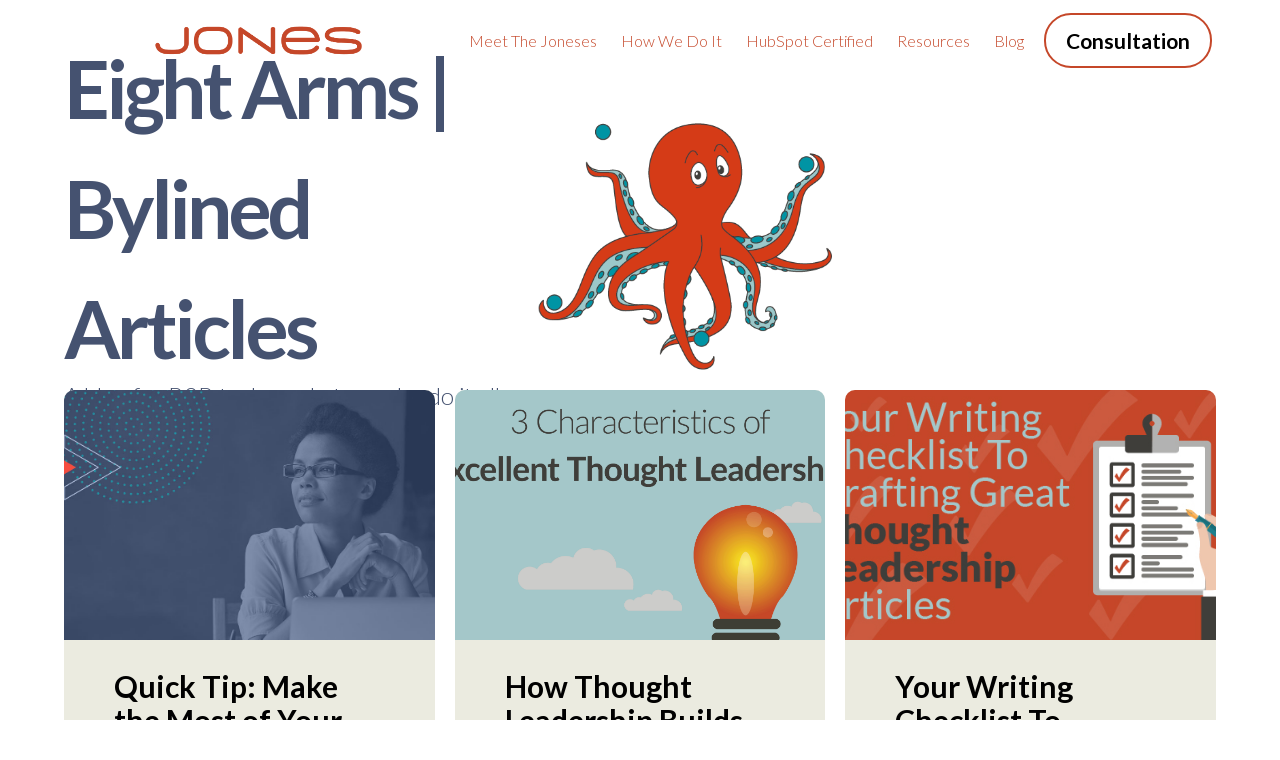

--- FILE ---
content_type: text/html; charset=UTF-8
request_url: https://www.jonespr.net/eight-arms-blog/topic/bylined-articles
body_size: 9990
content:
<!doctype html><html lang="en-us"><head>
    <meta charset="utf-8">
    <title>Eight Arms | Bylined Articles</title>
    <link rel="shortcut icon" href="https://www.jonespr.net/hubfs/Jones%20the%20Agency%20Website/Images/Site%20Wide%20Images/favicon-32x32.png">
    <meta name="description" content="Bylined Articles | Eight Arms blog offers quick tips, in-depth how-to articles, and commentary on inbound marketing, business and more. ">
    
    
    
      
    
    
    
    <meta name="viewport" content="width=device-width, initial-scale=1">

    <script src="/hs/hsstatic/jquery-libs/static-1.1/jquery/jquery-1.7.1.js"></script>
<script>hsjQuery = window['jQuery'];</script>
    <meta property="og:description" content="Bylined Articles | Eight Arms blog offers quick tips, in-depth how-to articles, and commentary on inbound marketing, business and more. ">
    <meta property="og:title" content="Eight Arms | Bylined Articles">
    <meta name="twitter:description" content="Bylined Articles | Eight Arms blog offers quick tips, in-depth how-to articles, and commentary on inbound marketing, business and more. ">
    <meta name="twitter:title" content="Eight Arms | Bylined Articles">

    

    
    <style>
a.cta_button{-moz-box-sizing:content-box !important;-webkit-box-sizing:content-box !important;box-sizing:content-box !important;vertical-align:middle}.hs-breadcrumb-menu{list-style-type:none;margin:0px 0px 0px 0px;padding:0px 0px 0px 0px}.hs-breadcrumb-menu-item{float:left;padding:10px 0px 10px 10px}.hs-breadcrumb-menu-divider:before{content:'›';padding-left:10px}.hs-featured-image-link{border:0}.hs-featured-image{float:right;margin:0 0 20px 20px;max-width:50%}@media (max-width: 568px){.hs-featured-image{float:none;margin:0;width:100%;max-width:100%}}.hs-screen-reader-text{clip:rect(1px, 1px, 1px, 1px);height:1px;overflow:hidden;position:absolute !important;width:1px}
</style>

<link rel="stylesheet" href="https://www.jonespr.net/hubfs/hub_generated/template_assets/1/145509588010/1751647948774/template_JTA-main.min.css">
<link rel="stylesheet" href="https://www.jonespr.net/hubfs/hub_generated/template_assets/1/145509588016/1749731097952/template_JTA-blog.min.css">
<link rel="stylesheet" href="https://www.jonespr.net/hubfs/hub_generated/template_assets/1/145509356393/1749731092512/template_theme-overrides.min.css">
<link rel="stylesheet" href="https://www.jonespr.net/hubfs/hub_generated/module_assets/1/145509587999/1742853725645/module_menu.min.css">

  <style>
    #hs_cos_wrapper_navigation-primary .menu__link { color:#c54729; }

#hs_cos_wrapper_navigation-primary .menu__child-toggle-icon { border-top-color:#c54729; }

#hs_cos_wrapper_navigation-primary .menu .menu__link:hover,
#hs_cos_wrapper_navigation-primary .menu .menu__link:focus { color:#9d1f01; }

#hs_cos_wrapper_navigation-primary .menu__child-toggle-icon:hover,
#hs_cos_wrapper_navigation-primary .menu__child-toggle-icon:focus { border-top-color:#9d1f01; }

#hs_cos_wrapper_navigation-primary .menu .menu__link:active { color:#ed6f51; }

#hs_cos_wrapper_navigation-primary .menu__child-toggle-icon:active { border-top-color:#ed6f51; }

#hs_cos_wrapper_navigation-primary .menu .menu__item--depth-1>.menu__link--active-link:after { background-color:#c54729; }

#hs_cos_wrapper_navigation-primary .menu .menu__submenu {
  border:1px solid #c54729;
  background-color:rgba(255,255,255,1.0);
}

@media (min-width:767px) {
  #hs_cos_wrapper_navigation-primary .menu__submenu--level-2>.menu__item:first-child:before {
    border:1px solid #c54729;
    background-color:rgba(255,255,255,1.0);
  }
}

#hs_cos_wrapper_navigation-primary .menu__submenu .menu__link,
#hs_cos_wrapper_navigation-primary .menu__submenu .menu__link:hover,
#hs_cos_wrapper_navigation-primary .menu__submenu .menu__link:focus {
  background-color:rgba(255,255,255,1.0);
  color:#c54729;
}

#hs_cos_wrapper_navigation-primary .menu__submenu .menu__child-toggle-icon,
#hs_cos_wrapper_navigation-primary .menu__submenu .menu__child-toggle-icon:hover,
#hs_cos_wrapper_navigation-primary .menu__submenu .menu__child-toggle-icon:focus { border-top-color:#c54729; }

  </style>

<link rel="stylesheet" href="https://www.jonespr.net/hubfs/hub_generated/module_assets/1/145937294741/1742853728276/module_JTA_Footer_Module.min.css">
<style>
  @font-face {
    font-family: "Lato";
    font-weight: 700;
    font-style: normal;
    font-display: swap;
    src: url("/_hcms/googlefonts/Lato/700.woff2") format("woff2"), url("/_hcms/googlefonts/Lato/700.woff") format("woff");
  }
  @font-face {
    font-family: "Lato";
    font-weight: 300;
    font-style: normal;
    font-display: swap;
    src: url("/_hcms/googlefonts/Lato/300.woff2") format("woff2"), url("/_hcms/googlefonts/Lato/300.woff") format("woff");
  }
  @font-face {
    font-family: "Lato";
    font-weight: 400;
    font-style: normal;
    font-display: swap;
    src: url("/_hcms/googlefonts/Lato/regular.woff2") format("woff2"), url("/_hcms/googlefonts/Lato/regular.woff") format("woff");
  }
  @font-face {
    font-family: "Lato";
    font-weight: 700;
    font-style: normal;
    font-display: swap;
    src: url("/_hcms/googlefonts/Lato/700.woff2") format("woff2"), url("/_hcms/googlefonts/Lato/700.woff") format("woff");
  }
</style>

<!-- Editor Styles -->
<style id="hs_editor_style" type="text/css">
#hs_cos_wrapper_widget_1700171511315  { display: block !important; padding-top: 12px !important }
.footer-row-0-force-full-width-section > .row-fluid {
  max-width: none !important;
}
/* HubSpot Non-stacked Media Query Styles */
@media (min-width:768px) {
  .footer-column-1-row-0-vertical-alignment > .row-fluid {
    display: -ms-flexbox !important;
    -ms-flex-direction: row;
    display: flex !important;
    flex-direction: row;
  }
  .cell_17001715114893-vertical-alignment {
    display: -ms-flexbox !important;
    -ms-flex-direction: column !important;
    -ms-flex-pack: center !important;
    display: flex !important;
    flex-direction: column !important;
    justify-content: center !important;
  }
  .cell_17001715114893-vertical-alignment > div {
    flex-shrink: 0 !important;
  }
  .cell_1700171511489-vertical-alignment {
    display: -ms-flexbox !important;
    -ms-flex-direction: column !important;
    -ms-flex-pack: center !important;
    display: flex !important;
    flex-direction: column !important;
    justify-content: center !important;
  }
  .cell_1700171511489-vertical-alignment > div {
    flex-shrink: 0 !important;
  }
}
/* HubSpot Styles (default) */
.footer-row-0-padding {
  padding-top: 20px !important;
  padding-bottom: 20px !important;
}
.footer-column-1-row-0-margin {
  margin-top: 12px !important;
  margin-bottom: 12px !important;
}
</style>
    

    
<!--  Added by GoogleAnalytics integration -->
<script>
var _hsp = window._hsp = window._hsp || [];
_hsp.push(['addPrivacyConsentListener', function(consent) { if (consent.allowed || (consent.categories && consent.categories.analytics)) {
  (function(i,s,o,g,r,a,m){i['GoogleAnalyticsObject']=r;i[r]=i[r]||function(){
  (i[r].q=i[r].q||[]).push(arguments)},i[r].l=1*new Date();a=s.createElement(o),
  m=s.getElementsByTagName(o)[0];a.async=1;a.src=g;m.parentNode.insertBefore(a,m)
})(window,document,'script','//www.google-analytics.com/analytics.js','ga');
  ga('create','UA-64662204-1','auto');
  ga('send','pageview');
}}]);
</script>

<!-- /Added by GoogleAnalytics integration -->


<link href="http://fonts.googleapis.com/css?family=Open+Sans:400,600,700,800" rel="stylesheet" type="text/css">

<meta name="p:domain_verify" content="4a0fe5ec6aea9091c6bb0e74f4f6e8e4">

<meta property="og:type" content="blog">
<meta name="twitter:card" content="summary">
<meta name="twitter:domain" content="www.jonespr.net">
<link rel="alternate" type="application/rss+xml" href="https://www.jonespr.net/eight-arms-blog/rss.xml">

<meta http-equiv="content-language" content="en-us">




<meta name="twitter:site" content="@kcjonespr">
<link rel="next" href="https://www.jonespr.net/eight-arms-blog/topic/bylined-articles/page/2">
  <meta name="generator" content="HubSpot"></head>
  <body>
    <div class="body-wrapper   hs-blog-id-840328032 hs-blog-listing hs-content-path-eight-arms-blog-topic-bylined-articles hs-blog-name-eight-arms-blog">
      
        <div data-global-resource-path="Jones_The_Agency/templates/partials/header.html">
<header class="header">

  

  <a href="#main-content" class="header__skip">Skip to content</a>

  

  <div class="container-fluid content-wrapper">
<div class="row-fluid-wrapper">
<div class="row-fluid">
<div class="span12 widget-span widget-type-cell " style="" data-widget-type="cell" data-x="0" data-w="12">

</div><!--end widget-span -->
</div>
</div>
</div>

  

<div class="header__container content-wrapper">
  <div class="logo_nav_row">
    
  <div class="header-logo-containter">
    <div class="header__logo header__logo--main">
      <div id="hs_cos_wrapper_site_logo" class="hs_cos_wrapper hs_cos_wrapper_widget hs_cos_wrapper_type_module widget-type-logo" style="" data-hs-cos-general-type="widget" data-hs-cos-type="module">
  






















  <span id="hs_cos_wrapper_site_logo_hs_logo_widget" class="hs_cos_wrapper hs_cos_wrapper_widget hs_cos_wrapper_type_logo" style="" data-hs-cos-general-type="widget" data-hs-cos-type="logo"><a href="//www.jonespr.net" id="hs-link-site_logo_hs_logo_widget" style="border-width:0px;border:0px;"><img src="https://www.jonespr.net/hs-fs/hubfs/Jones(RGB)-1.png?width=1652&amp;height=294&amp;name=Jones(RGB)-1.png" class="hs-image-widget " height="294" style="height: auto;width:1652px;border-width:0px;border:0px;" width="1652" alt="Jones(RGB)-1.png" title="Jones(RGB)-1.png" loading="eager" srcset="https://www.jonespr.net/hs-fs/hubfs/Jones(RGB)-1.png?width=826&amp;height=147&amp;name=Jones(RGB)-1.png 826w, https://www.jonespr.net/hs-fs/hubfs/Jones(RGB)-1.png?width=1652&amp;height=294&amp;name=Jones(RGB)-1.png 1652w, https://www.jonespr.net/hs-fs/hubfs/Jones(RGB)-1.png?width=2478&amp;height=441&amp;name=Jones(RGB)-1.png 2478w, https://www.jonespr.net/hs-fs/hubfs/Jones(RGB)-1.png?width=3304&amp;height=588&amp;name=Jones(RGB)-1.png 3304w, https://www.jonespr.net/hs-fs/hubfs/Jones(RGB)-1.png?width=4130&amp;height=735&amp;name=Jones(RGB)-1.png 4130w, https://www.jonespr.net/hs-fs/hubfs/Jones(RGB)-1.png?width=4956&amp;height=882&amp;name=Jones(RGB)-1.png 4956w" sizes="(max-width: 1652px) 100vw, 1652px"></a></span>
</div>
    </div>
   </div>
    

   


      

      <div class="header__row-2">
        <div class="header--toggle header__navigation--toggle"></div>
        
        
        <div class="header__close--toggle"></div>
        <div class="header__navigation header--element">
          <div id="hs_cos_wrapper_navigation-primary" class="hs_cos_wrapper hs_cos_wrapper_widget hs_cos_wrapper_type_module" style="" data-hs-cos-general-type="widget" data-hs-cos-type="module">









<nav class="menu menu--desktop" aria-label="Main menu">
  <ul class="menu__wrapper no-list">
    

  

  

  
    
    <li class="menu__item menu__item--depth-1  hs-skip-lang-url-rewrite">
      
        <a class="menu__link   " href="https://www.jonespr.net/meet-the-joneses">Meet the Joneses</a>
      
      
    </li>
  
  
    
    <li class="menu__item menu__item--depth-1  hs-skip-lang-url-rewrite">
      
        <a class="menu__link   " href="https://www.jonespr.net/how-we-do-it">How We Do It</a>
      
      
    </li>
  
  
    
    <li class="menu__item menu__item--depth-1  hs-skip-lang-url-rewrite">
      
        <a class="menu__link   " href="https://www.jonespr.net/certified-partner">HubSpot Certified</a>
      
      
    </li>
  
  
    
    <li class="menu__item menu__item--depth-1  hs-skip-lang-url-rewrite">
      
        <a class="menu__link   " href="https://www.jonespr.net/marketing-resources">Resources</a>
      
      
    </li>
  
  
    
    <li class="menu__item menu__item--depth-1  hs-skip-lang-url-rewrite">
      
        <a class="menu__link   " href="https://www.jonespr.net/eight-arms-blog">Blog</a>
      
      
    </li>
  
  


  </ul>
</nav>



<nav class="menu menu--mobile" aria-label="Main menu">
  <ul class="menu__wrapper no-list">
    

  

  

  
    
    <li class="menu__item menu__item--depth-1  hs-skip-lang-url-rewrite">
      
        <a class="menu__link   " href="https://www.jonespr.net/meet-the-joneses">Meet the Joneses</a>
      
      
    </li>
  
  
    
    <li class="menu__item menu__item--depth-1  hs-skip-lang-url-rewrite">
      
        <a class="menu__link   " href="https://www.jonespr.net/how-we-do-it">How We Do It</a>
      
      
    </li>
  
  
    
    <li class="menu__item menu__item--depth-1  hs-skip-lang-url-rewrite">
      
        <a class="menu__link   " href="https://www.jonespr.net/certified-partner">HubSpot Certified</a>
      
      
    </li>
  
  
    
    <li class="menu__item menu__item--depth-1  hs-skip-lang-url-rewrite">
      
        <a class="menu__link   " href="https://www.jonespr.net/marketing-resources">Resources</a>
      
      
    </li>
  
  
    
    <li class="menu__item menu__item--depth-1  hs-skip-lang-url-rewrite">
      
        <a class="menu__link   " href="https://www.jonespr.net/eight-arms-blog">Blog</a>
      
      
    </li>
  
  


  </ul>
</nav></div>
        </div>
       </div>
  </div>

        <div class="header-consult">
          <div id="hs_cos_wrapper_module_170008499411417" class="hs_cos_wrapper hs_cos_wrapper_widget hs_cos_wrapper_type_module" style="" data-hs-cos-general-type="widget" data-hs-cos-type="module"><span id="hs_cos_wrapper_module_170008499411417_" class="hs_cos_wrapper hs_cos_wrapper_widget hs_cos_wrapper_type_cta" style="" data-hs-cos-general-type="widget" data-hs-cos-type="cta"><!--HubSpot Call-to-Action Code --><span class="hs-cta-wrapper" id="hs-cta-wrapper-41079125-f558-4a72-99c4-80500e404a4b"><span class="hs-cta-node hs-cta-41079125-f558-4a72-99c4-80500e404a4b" id="hs-cta-41079125-f558-4a72-99c4-80500e404a4b"><!--[if lte IE 8]><div id="hs-cta-ie-element"></div><![endif]--><a href="https://cta-redirect.hubspot.com/cta/redirect/402746/41079125-f558-4a72-99c4-80500e404a4b"><img class="hs-cta-img" id="hs-cta-img-41079125-f558-4a72-99c4-80500e404a4b" style="border-width:0px;" src="https://no-cache.hubspot.com/cta/default/402746/41079125-f558-4a72-99c4-80500e404a4b.png" alt="Consultation"></a></span><script charset="utf-8" src="/hs/cta/cta/current.js"></script><script type="text/javascript"> hbspt.cta._relativeUrls=true;hbspt.cta.load(402746, '41079125-f558-4a72-99c4-80500e404a4b', {"useNewLoader":"true","region":"na1"}); </script></span><!-- end HubSpot Call-to-Action Code --></span></div>
        </div>
</div>
  

  

  <div class="container-fluid content-wrapper">
<div class="row-fluid-wrapper">
<div class="row-fluid">
<div class="span12 widget-span widget-type-cell " style="" data-widget-type="cell" data-x="0" data-w="12">

</div><!--end widget-span -->
</div>
</div>
</div>

</header></div>
      

      

      <main id="main-content" class="body-container-wrapper">
        


<main>
<div data-el="column-container" class="column-container">
  <div class="blog-header-containter">
    <div class="blog-header-text">
      <div class="blog-header-color">Eight Arms | Bylined Articles</div>
      <h3 class="blog-subhead-text">A blog for B2B tech marketers who do it all.</h3>
    </div>
    <div class="blog-header-image">
      <img src="https://www.jonespr.net/hubfs/Website%20Images/Octavia%20Webpage/Octavia%20Header%20Image%20Trans%20BKGD.png" alt="Octavia" class="blog-header-image-size">
    </div>
  </div>
  <div data-el="top-9-posts">
    
    
    
    
    
    <div class="md:grid-cols-2 lg:grid-cols-3  lg:gap-4 grid grid-cols-1 gap-6">
      

      <div data-el="clickable-card" class="blog-tan-background relative rounded-borders">

        <div class="lg:items-start flex flex-col items-center justify-between">

          <div class="card-image flex items-center justify-center w-full" style="height: 250px;">
            
            <img src="https://www.jonespr.net/hubfs/Blog_Images/March%202022/Quick%20Tip%20Make%20the%20Most%20of%20Your%20Earned%20Media%20Success.jpg" alt="Quick Tip: Make the Most of Your Earned Media Success" class="object-cover w-full h-full round-top-corners">
            
          </div>

          <div class="lg:h-full lg:flex lg:flex-col lg:justify-between lg:px-10 p-6">
            <div>
              <a href="https://www.jonespr.net/eight-arms-blog/quick-tip-make-the-most-of-your-earned-media-success" class=" text-lg font-extrabold" style="line-height: 1.1; color:black;">Quick Tip: Make the Most of Your Earned Media Success</a>
            </div>
          </div>

        </div>
      </div>

      
    
    
    
    
    

      <div data-el="clickable-card" class="blog-tan-background relative rounded-borders">

        <div class="lg:items-start flex flex-col items-center justify-between">

          <div class="card-image flex items-center justify-center w-full" style="height: 250px;">
            
            <img src="https://www.jonespr.net/hubfs/Thought%20leadership%20impact.jpg" alt="How Thought Leadership Builds More Than Brand Awareness" class="object-cover w-full h-full round-top-corners">
            
          </div>

          <div class="lg:h-full lg:flex lg:flex-col lg:justify-between lg:px-10 p-6">
            <div>
              <a href="https://www.jonespr.net/eight-arms-blog/thought-leadership-drives-sales-brand-awareness" class=" text-lg font-extrabold" style="line-height: 1.1; color:black;">How Thought Leadership Builds More Than Brand Awareness</a>
            </div>
          </div>

        </div>
      </div>

      
    
    
    
    
    

      <div data-el="clickable-card" class="blog-tan-background relative rounded-borders">

        <div class="lg:items-start flex flex-col items-center justify-between">

          <div class="card-image flex items-center justify-center w-full" style="height: 250px;">
            
            <img src="https://www.jonespr.net/hubfs/Writing%20Checklist%20to%20Crafting%20Great%20Thought%20Leadership%20Articles.jpg" alt="Your Writing Checklist To Crafting Great Thought Leadership Articles" class="object-cover w-full h-full round-top-corners">
            
          </div>

          <div class="lg:h-full lg:flex lg:flex-col lg:justify-between lg:px-10 p-6">
            <div>
              <a href="https://www.jonespr.net/eight-arms-blog/checklist-writing-bylined-articles" class=" text-lg font-extrabold" style="line-height: 1.1; color:black;">Your Writing Checklist To Crafting Great Thought Leadership Articles</a>
            </div>
          </div>

        </div>
      </div>

      
    
    
    
    
    

      <div data-el="clickable-card" class="blog-tan-background relative rounded-borders">

        <div class="lg:items-start flex flex-col items-center justify-between">

          <div class="card-image flex items-center justify-center w-full" style="height: 250px;">
            
            <img src="https://www.jonespr.net/hubfs/Blog_Images/2024%20Images/Customer%20Success%20Header%20Images/JPR-CustomerSuccessHeaders-2024-07188.jpg" alt="Client Success: Consumer Surveys Yield B2B Selling Points" class="object-cover w-full h-full round-top-corners">
            
          </div>

          <div class="lg:h-full lg:flex lg:flex-col lg:justify-between lg:px-10 p-6">
            <div>
              <a href="https://www.jonespr.net/eight-arms-blog/success-surveys-b2b-aci" class=" text-lg font-extrabold" style="line-height: 1.1; color:black;">Client Success: Consumer Surveys Yield B2B Selling Points</a>
            </div>
          </div>

        </div>
      </div>

      
    
    
    
    
    

      <div data-el="clickable-card" class="blog-tan-background relative rounded-borders">

        <div class="lg:items-start flex flex-col items-center justify-between">

          <div class="card-image flex items-center justify-center w-full" style="height: 250px;">
            
            <img src="https://www.jonespr.net/hubfs/Blog_Images/June%202020/June%2018%20Blog%20Header-01.jpg" alt="9 Steps To Better Bylined Articles" class="object-cover w-full h-full round-top-corners">
            
          </div>

          <div class="lg:h-full lg:flex lg:flex-col lg:justify-between lg:px-10 p-6">
            <div>
              <a href="https://www.jonespr.net/eight-arms-blog/9-steps-to-better-bylined-articles" class=" text-lg font-extrabold" style="line-height: 1.1; color:black;">9 Steps To Better Bylined Articles</a>
            </div>
          </div>

        </div>
      </div>

      
    
    
    
    
    

      <div data-el="clickable-card" class="blog-tan-background relative rounded-borders">

        <div class="lg:items-start flex flex-col items-center justify-between">

          <div class="card-image flex items-center justify-center w-full" style="height: 250px;">
            
            <img src="https://www.jonespr.net/hubfs/jones_headerblogimage_feb.29.2020(2).png" alt="Give Editors The Right Reasons To Accept Your Contributed Articles" class="object-cover w-full h-full round-top-corners">
            
          </div>

          <div class="lg:h-full lg:flex lg:flex-col lg:justify-between lg:px-10 p-6">
            <div>
              <a href="https://www.jonespr.net/eight-arms-blog/give-editors-the-right-reasons-to-accept-your-contributed-articles-header-image-top-tips-for-the-perfect-pitch" class=" text-lg font-extrabold" style="line-height: 1.1; color:black;">Give Editors The Right Reasons To Accept Your Contributed Articles</a>
            </div>
          </div>

        </div>
      </div>

      
    
    
    
    
    

      <div data-el="clickable-card" class="blog-tan-background relative rounded-borders">

        <div class="lg:items-start flex flex-col items-center justify-between">

          <div class="card-image flex items-center justify-center w-full" style="height: 250px;">
            
            <img src="https://www.jonespr.net/hubfs/Blog_Images/2024%20Images/JPR-BlogHeaderImages2023-130.png" alt="Client Success: How To Reach 200,000+ Prospects &amp; Decision Makers Without Buying Ads" class="object-cover w-full h-full round-top-corners">
            
          </div>

          <div class="lg:h-full lg:flex lg:flex-col lg:justify-between lg:px-10 p-6">
            <div>
              <a href="https://www.jonespr.net/eight-arms-blog/client-success-how-to-reach-200000-prospects-decision-makers-without-buying-ads" class=" text-lg font-extrabold" style="line-height: 1.1; color:black;">Client Success: How To Reach 200,000+ Prospects &amp; Decision Makers Without ...</a>
            </div>
          </div>

        </div>
      </div>

      
    
    
    
    
    

      <div data-el="clickable-card" class="blog-tan-background relative rounded-borders">

        <div class="lg:items-start flex flex-col items-center justify-between">

          <div class="card-image flex items-center justify-center w-full" style="height: 250px;">
            
            <img src="https://www.jonespr.net/hubfs/Client%20Success_%20Newsjacking%20Earns%20QPS%20Media%20Coverage%2c%20Visibility.png" alt="Client Success: Newsjacking Earns QPS Media Coverage, Visibility" class="object-cover w-full h-full round-top-corners">
            
          </div>

          <div class="lg:h-full lg:flex lg:flex-col lg:justify-between lg:px-10 p-6">
            <div>
              <a href="https://www.jonespr.net/eight-arms-blog/client-success-newsjacking-earns-qps-media-coverage-visibility" class=" text-lg font-extrabold" style="line-height: 1.1; color:black;">Client Success: Newsjacking Earns QPS Media Coverage, Visibility</a>
            </div>
          </div>

        </div>
      </div>

      
    
    
    
    
    

      <div data-el="clickable-card" class="blog-tan-background relative rounded-borders">

        <div class="lg:items-start flex flex-col items-center justify-between">

          <div class="card-image flex items-center justify-center w-full" style="height: 250px;">
            
            <img src="https://www.jonespr.net/hubfs/Lessons%20From%2015%20Years%20Of%20Marketing_%20Expertise%20Essential%20For%20Marketing%20Within%20The%20Life%20Sciences%20Field%20.png" alt="Lessons From 15 Years Of Marketing: Expertise Essential For Marketing Within The Life Sciences Field" class="object-cover w-full h-full round-top-corners">
            
          </div>

          <div class="lg:h-full lg:flex lg:flex-col lg:justify-between lg:px-10 p-6">
            <div>
              <a href="https://www.jonespr.net/eight-arms-blog/lessons-from-15-years-of-marketing-expertise-essential-for-marketing-within-the-life-sciences-field" class=" text-lg font-extrabold" style="line-height: 1.1; color:black;">Lessons From 15 Years Of Marketing: Expertise Essential For Marketing Within ...</a>
            </div>
          </div>

        </div>
      </div>

      
    
    
    
    
    

      <div data-el="clickable-card" class="blog-tan-background relative rounded-borders">

        <div class="lg:items-start flex flex-col items-center justify-between">

          <div class="card-image flex items-center justify-center w-full" style="height: 250px;">
            
            <img src="https://www.jonespr.net/hubfs/Blog_Images/2024%20Images/Customer%20Success%20Header%20Images/JPR-CustomerSuccessHeaders-2024-0710.jpg" alt="Lessons From 15 Years Of Marketing: FinTech Marketing Starts With Authority And Trust" class="object-cover w-full h-full round-top-corners">
            
          </div>

          <div class="lg:h-full lg:flex lg:flex-col lg:justify-between lg:px-10 p-6">
            <div>
              <a href="https://www.jonespr.net/eight-arms-blog/lessons-from-15-years-of-marketing-fintech-marketing-starts-with-authority-and-trust" class=" text-lg font-extrabold" style="line-height: 1.1; color:black;">Lessons From 15 Years Of Marketing: FinTech Marketing Starts With Authority And ...</a>
            </div>
          </div>

        </div>
      </div>

      
    </div>
    
    
    
  </div>

            
                <div class="gap-x-4 lg:text-2xl flex items-center justify-center pb-12 margin-top-20">
                    
                    
                        
                    

                    <!-- <a class="flex items-center justify-center text-hidden blog-pagination__link blog-pagination__prev-link blog-pagination__prev-link--disabled" href="https://www.jonespr.net/eight-arms-blog/topic/bylined-articles/page/0">
                        Prev
                    </a> -->
                    
                        
                        
                    
                        
                        
                    
                        
                        
                    
                        
                        
                            <h4>
                              <a class="blog-pagination__link blog-pagination__number-link blog-pagination__link--active" style="font-size:20px;" href="https://www.jonespr.net/eight-arms-blog/topic/bylined-articles/page/1">
                                    1
                              </a> </h4>
                        
                    
                        
                        
                            <h4>
                              <a class="blog-pagination__link blog-pagination__number-link " style="font-size:20px;" href="https://www.jonespr.net/eight-arms-blog/topic/bylined-articles/page/2">
                                    2
                              </a> </h4>
                        
                    
                   <!-- <a class="flex items-center justify-center text-hidden blog-pagination__link blog-pagination__next-link " href="https://www.jonespr.net/eight-arms-blog/topic/bylined-articles/page/2">
                        Next
                    </a> -->
                </div>
            
            
  
  <!-- this is the popular post seciton for the full mobile  display -->
    <div class="popular-posts-mobile">
              <div>
          <form style="background-color: white;" action="https://www.google.com/search" method="GET">
          <label for="search-query" class="search-header-text">Search Eigth Arms:</label>
          <input style="margin-bottom: 20px; font-size: 14px;" type="text" id="search-query" name="q" placeholder="Type your search here                                                           🔍">
          <input type="hidden" name="sitesearch" value="https://www.jonespr.net/eight-arms-blog">
          <!--<div class="search-button">
            <input type="submit" value="Search">
            </div>-->
            
        </form>
        </div>
      <div class="popular-posts-mobile-header">
      <h2>Popular Posts</h2>
      </div>
        
        <!-- I think I can remove: ["internet-of-things", "emergency-services", "voice-to-cloud", "customer-care"], from above-->
        
      </div>
  
           <!-- <div class="centered-text">
              <h3 class="lg:text-3xl xl:text-4xl mb-6 text-2xl font-extrabold">Browse by Category</h3>
            </div>
            <div class="md:grid-cols-2 lg:grid-cols-3 2xl:grid-cols-4 lg:gap-4 lg:pb-12 xl:pb-24 grid grid-cols-1 gap-6 pb-6">
                
                
                <div class="flex items-center justify-center p-6 catagory-buttons">
                    <a class="gap-x-3 lg:text-xl inline-flex items-center" href="https://www.jonespr.net/eight-arms-blog/topic/strategy" style="color: #fff">
                        <div class="rounded-full strategy"></div>
                        Strategy
                    </a>
                </div>
                
                <div class="flex items-center justify-center p-6 catagory-buttons">
                    <a class="gap-x-3 lg:text-xl inline-flex items-center" href="https://www.jonespr.net/eight-arms-blog/topic/content" style="color: #fff">
                        <div class="rounded-full content"></div>
                        Content
                    </a>
                </div>
                
                <div class="flex items-center justify-center p-6 catagory-buttons">
                    <a class="gap-x-3 lg:text-xl inline-flex items-center" href="https://www.jonespr.net/eight-arms-blog/topic/social-media" style="color: #fff">
                        <div class="rounded-full social-media"></div>
                        Social Media
                    </a>
                </div>
                
                <div class="flex items-center justify-center p-6 catagory-buttons">
                    <a class="gap-x-3 lg:text-xl inline-flex items-center" href="https://www.jonespr.net/eight-arms-blog/topic/inbound-marketing" style="color: #fff">
                        <div class="rounded-full inbound-marketing"></div>
                        Inbound Marketing
                    </a>
                </div>
                
                <div class="flex items-center justify-center p-6 catagory-buttons">
                    <a class="gap-x-3 lg:text-xl inline-flex items-center" href="https://www.jonespr.net/eight-arms-blog/topic/business-blog" style="color: #fff">
                        <div class="rounded-full business-blog"></div>
                        Business Blog
                    </a>
                </div>
                
                <div class="flex items-center justify-center p-6 catagory-buttons">
                    <a class="gap-x-3 lg:text-xl inline-flex items-center" href="https://www.jonespr.net/eight-arms-blog/topic/planning" style="color: #fff">
                        <div class="rounded-full planning"></div>
                        Planning
                    </a>
                </div>
                
                <div class="flex items-center justify-center p-6 catagory-buttons">
                    <a class="gap-x-3 lg:text-xl inline-flex items-center" href="https://www.jonespr.net/eight-arms-blog/topic/lead-generation" style="color: #fff">
                        <div class="rounded-full lead-generation"></div>
                        Lead Generation
                    </a>
                </div>
                
                <div class="flex items-center justify-center p-6 catagory-buttons">
                    <a class="gap-x-3 lg:text-xl inline-flex items-center" href="https://www.jonespr.net/eight-arms-blog/topic/website" style="color: #fff">
                        <div class="rounded-full website"></div>
                        Website
                    </a>
                </div>
                
                <div class="flex items-center justify-center p-6 catagory-buttons">
                    <a class="gap-x-3 lg:text-xl inline-flex items-center" href="https://www.jonespr.net/eight-arms-blog/topic/seo" style="color: #fff">
                        <div class="rounded-full seo"></div>
                        SEO
                    </a>
                </div>
                
                <div class="flex items-center justify-center p-6 catagory-buttons">
                    <a class="gap-x-3 lg:text-xl inline-flex items-center" href="https://www.jonespr.net/eight-arms-blog/topic/lead-nurturing" style="color: #fff">
                        <div class="rounded-full lead-nurturing"></div>
                        Lead Nurturing
                    </a>
                </div>
                
                <div class="flex items-center justify-center p-6 catagory-buttons">
                    <a class="gap-x-3 lg:text-xl inline-flex items-center" href="https://www.jonespr.net/eight-arms-blog/topic/metrics" style="color: #fff">
                        <div class="rounded-full metrics"></div>
                        Metrics
                    </a>
                </div>
                
                <div class="flex items-center justify-center p-6 catagory-buttons">
                    <a class="gap-x-3 lg:text-xl inline-flex items-center" href="https://www.jonespr.net/eight-arms-blog/topic/writing" style="color: #fff">
                        <div class="rounded-full writing"></div>
                        Writing
                    </a>
                </div>
                
                <div class="flex items-center justify-center p-6 catagory-buttons">
                    <a class="gap-x-3 lg:text-xl inline-flex items-center" href="https://www.jonespr.net/eight-arms-blog/topic/public-relations" style="color: #fff">
                        <div class="rounded-full public-relations"></div>
                        Public Relations
                    </a>
                </div>
                
                <div class="flex items-center justify-center p-6 catagory-buttons">
                    <a class="gap-x-3 lg:text-xl inline-flex items-center" href="https://www.jonespr.net/eight-arms-blog/topic/branding" style="color: #fff">
                        <div class="rounded-full branding"></div>
                        Branding
                    </a>
                </div>
                
                <div class="flex items-center justify-center p-6 catagory-buttons">
                    <a class="gap-x-3 lg:text-xl inline-flex items-center" href="https://www.jonespr.net/eight-arms-blog/topic/content-strategy" style="color: #fff">
                        <div class="rounded-full content-strategy"></div>
                        Content Strategy
                    </a>
                </div>
                
                <div class="flex items-center justify-center p-6 catagory-buttons">
                    <a class="gap-x-3 lg:text-xl inline-flex items-center" href="https://www.jonespr.net/eight-arms-blog/topic/infographics" style="color: #fff">
                        <div class="rounded-full infographics"></div>
                        Infographics
                    </a>
                </div>
                
                <div class="flex items-center justify-center p-6 catagory-buttons">
                    <a class="gap-x-3 lg:text-xl inline-flex items-center" href="https://www.jonespr.net/eight-arms-blog/topic/analytics" style="color: #fff">
                        <div class="rounded-full analytics"></div>
                        Analytics
                    </a>
                </div>
                
                <div class="flex items-center justify-center p-6 catagory-buttons">
                    <a class="gap-x-3 lg:text-xl inline-flex items-center" href="https://www.jonespr.net/eight-arms-blog/topic/hubspot" style="color: #fff">
                        <div class="rounded-full hubspot"></div>
                        HubSpot
                    </a>
                </div>
                
                <div class="flex items-center justify-center p-6 catagory-buttons">
                    <a class="gap-x-3 lg:text-xl inline-flex items-center" href="https://www.jonespr.net/eight-arms-blog/topic/sales-funnel" style="color: #fff">
                        <div class="rounded-full sales-funnel"></div>
                        Sales Funnel
                    </a>
                </div>
                
                <div class="flex items-center justify-center p-6 catagory-buttons">
                    <a class="gap-x-3 lg:text-xl inline-flex items-center" href="https://www.jonespr.net/eight-arms-blog/topic/content-creation" style="color: #fff">
                        <div class="rounded-full content-creation"></div>
                        Content Creation
                    </a>
                </div>
                
                <div class="flex items-center justify-center p-6 catagory-buttons">
                    <a class="gap-x-3 lg:text-xl inline-flex items-center" href="https://www.jonespr.net/eight-arms-blog/topic/calls-to-action" style="color: #fff">
                        <div class="rounded-full calls-to-action"></div>
                        Calls-to-action
                    </a>
                </div>
                
                <div class="flex items-center justify-center p-6 catagory-buttons">
                    <a class="gap-x-3 lg:text-xl inline-flex items-center" href="https://www.jonespr.net/eight-arms-blog/topic/video" style="color: #fff">
                        <div class="rounded-full video"></div>
                        Video
                    </a>
                </div>
                
                <div class="flex items-center justify-center p-6 catagory-buttons">
                    <a class="gap-x-3 lg:text-xl inline-flex items-center" href="https://www.jonespr.net/eight-arms-blog/topic/statistics" style="color: #fff">
                        <div class="rounded-full statistics"></div>
                        Statistics
                    </a>
                </div>
                
                <div class="flex items-center justify-center p-6 catagory-buttons">
                    <a class="gap-x-3 lg:text-xl inline-flex items-center" href="https://www.jonespr.net/eight-arms-blog/topic/landing-pages" style="color: #fff">
                        <div class="rounded-full landing-pages"></div>
                        Landing Pages
                    </a>
                </div>
                
                <div class="flex items-center justify-center p-6 catagory-buttons">
                    <a class="gap-x-3 lg:text-xl inline-flex items-center" href="https://www.jonespr.net/eight-arms-blog/topic/email" style="color: #fff">
                        <div class="rounded-full email"></div>
                        Email
                    </a>
                </div>
                
                <div class="flex items-center justify-center p-6 catagory-buttons">
                    <a class="gap-x-3 lg:text-xl inline-flex items-center" href="https://www.jonespr.net/eight-arms-blog/topic/healthcare-marketing" style="color: #fff">
                        <div class="rounded-full healthcare-marketing"></div>
                        Healthcare Marketing
                    </a>
                </div>
                
                <div class="flex items-center justify-center p-6 catagory-buttons">
                    <a class="gap-x-3 lg:text-xl inline-flex items-center" href="https://www.jonespr.net/eight-arms-blog/topic/audits" style="color: #fff">
                        <div class="rounded-full audits"></div>
                        Audits
                    </a>
                </div>
                
                <div class="flex items-center justify-center p-6 catagory-buttons">
                    <a class="gap-x-3 lg:text-xl inline-flex items-center" href="https://www.jonespr.net/eight-arms-blog/topic/personas" style="color: #fff">
                        <div class="rounded-full personas"></div>
                        Personas
                    </a>
                </div>
                
                <div class="flex items-center justify-center p-6 catagory-buttons">
                    <a class="gap-x-3 lg:text-xl inline-flex items-center" href="https://www.jonespr.net/eight-arms-blog/topic/client-success-stories" style="color: #fff">
                        <div class="rounded-full client-success-stories"></div>
                        Client Success Stories
                    </a>
                </div>
                
                <div class="flex items-center justify-center p-6 catagory-buttons">
                    <a class="gap-x-3 lg:text-xl inline-flex items-center" href="https://www.jonespr.net/eight-arms-blog/topic/campaign-planning" style="color: #fff">
                        <div class="rounded-full campaign-planning"></div>
                        Campaign Planning
                    </a>
                </div>
                
                <div class="flex items-center justify-center p-6 catagory-buttons">
                    <a class="gap-x-3 lg:text-xl inline-flex items-center" href="https://www.jonespr.net/eight-arms-blog/topic/content-marketing" style="color: #fff">
                        <div class="rounded-full content-marketing"></div>
                        Content Marketing
                    </a>
                </div>
                
                <div class="flex items-center justify-center p-6 catagory-buttons">
                    <a class="gap-x-3 lg:text-xl inline-flex items-center" href="https://www.jonespr.net/eight-arms-blog/topic/sales-marketing-alignment" style="color: #fff">
                        <div class="rounded-full sales-marketing-alignment"></div>
                        Sales-Marketing Alignment
                    </a>
                </div>
                
                <div class="flex items-center justify-center p-6 catagory-buttons">
                    <a class="gap-x-3 lg:text-xl inline-flex items-center" href="https://www.jonespr.net/eight-arms-blog/topic/collaboration" style="color: #fff">
                        <div class="rounded-full collaboration"></div>
                        Collaboration
                    </a>
                </div>
                
                <div class="flex items-center justify-center p-6 catagory-buttons">
                    <a class="gap-x-3 lg:text-xl inline-flex items-center" href="https://www.jonespr.net/eight-arms-blog/topic/marketing-lessons" style="color: #fff">
                        <div class="rounded-full marketing-lessons"></div>
                        Marketing Lessons
                    </a>
                </div>
                
                <div class="flex items-center justify-center p-6 catagory-buttons">
                    <a class="gap-x-3 lg:text-xl inline-flex items-center" href="https://www.jonespr.net/eight-arms-blog/topic/agency-partners" style="color: #fff">
                        <div class="rounded-full agency-partners"></div>
                        Agency Partners
                    </a>
                </div>
                
                <div class="flex items-center justify-center p-6 catagory-buttons">
                    <a class="gap-x-3 lg:text-xl inline-flex items-center" href="https://www.jonespr.net/eight-arms-blog/topic/management" style="color: #fff">
                        <div class="rounded-full management"></div>
                        Management
                    </a>
                </div>
                
                <div class="flex items-center justify-center p-6 catagory-buttons">
                    <a class="gap-x-3 lg:text-xl inline-flex items-center" href="https://www.jonespr.net/eight-arms-blog/topic/design" style="color: #fff">
                        <div class="rounded-full design"></div>
                        Design
                    </a>
                </div>
                
                <div class="flex items-center justify-center p-6 catagory-buttons">
                    <a class="gap-x-3 lg:text-xl inline-flex items-center" href="https://www.jonespr.net/eight-arms-blog/topic/personalization" style="color: #fff">
                        <div class="rounded-full personalization"></div>
                        Personalization
                    </a>
                </div>
                
                <div class="flex items-center justify-center p-6 catagory-buttons">
                    <a class="gap-x-3 lg:text-xl inline-flex items-center" href="https://www.jonespr.net/eight-arms-blog/topic/thought-leadership" style="color: #fff">
                        <div class="rounded-full thought-leadership"></div>
                        Thought Leadership
                    </a>
                </div>
                
                <div class="flex items-center justify-center p-6 catagory-buttons">
                    <a class="gap-x-3 lg:text-xl inline-flex items-center" href="https://www.jonespr.net/eight-arms-blog/topic/integrated-marketing-pr" style="color: #fff">
                        <div class="rounded-full integrated-marketing-pr"></div>
                        Integrated Marketing & PR
                    </a>
                </div>
                
                <div class="flex items-center justify-center p-6 catagory-buttons">
                    <a class="gap-x-3 lg:text-xl inline-flex items-center" href="https://www.jonespr.net/eight-arms-blog/topic/surveys" style="color: #fff">
                        <div class="rounded-full surveys"></div>
                        Surveys
                    </a>
                </div>
                
                <div class="flex items-center justify-center p-6 catagory-buttons">
                    <a class="gap-x-3 lg:text-xl inline-flex items-center" href="https://www.jonespr.net/eight-arms-blog/topic/bylined-articles" style="color: #fff">
                        <div class="rounded-full bylined-articles"></div>
                        Bylined Articles
                    </a>
                </div>
                
                <div class="flex items-center justify-center p-6 catagory-buttons">
                    <a class="gap-x-3 lg:text-xl inline-flex items-center" href="https://www.jonespr.net/eight-arms-blog/topic/closed-loop-marketing" style="color: #fff">
                        <div class="rounded-full closed-loop-marketing"></div>
                        Closed-Loop Marketing
                    </a>
                </div>
                
                <div class="flex items-center justify-center p-6 catagory-buttons">
                    <a class="gap-x-3 lg:text-xl inline-flex items-center" href="https://www.jonespr.net/eight-arms-blog/topic/lead-qualification" style="color: #fff">
                        <div class="rounded-full lead-qualification"></div>
                        Lead Qualification
                    </a>
                </div>
                
                <div class="flex items-center justify-center p-6 catagory-buttons">
                    <a class="gap-x-3 lg:text-xl inline-flex items-center" href="https://www.jonespr.net/eight-arms-blog/topic/service-level-agreements" style="color: #fff">
                        <div class="rounded-full service-level-agreements"></div>
                        Service Level Agreements
                    </a>
                </div>
                
                <div class="flex items-center justify-center p-6 catagory-buttons">
                    <a class="gap-x-3 lg:text-xl inline-flex items-center" href="https://www.jonespr.net/eight-arms-blog/topic/templates" style="color: #fff">
                        <div class="rounded-full templates"></div>
                        Templates
                    </a>
                </div>
                
                <div class="flex items-center justify-center p-6 catagory-buttons">
                    <a class="gap-x-3 lg:text-xl inline-flex items-center" href="https://www.jonespr.net/eight-arms-blog/topic/a-b-testing" style="color: #fff">
                        <div class="rounded-full a-b-testing"></div>
                        A/B Testing
                    </a>
                </div>
                
                <div class="flex items-center justify-center p-6 catagory-buttons">
                    <a class="gap-x-3 lg:text-xl inline-flex items-center" href="https://www.jonespr.net/eight-arms-blog/topic/b2b-marketing" style="color: #fff">
                        <div class="rounded-full b2b-marketing"></div>
                        B2B Marketing
                    </a>
                </div>
                
                <div class="flex items-center justify-center p-6 catagory-buttons">
                    <a class="gap-x-3 lg:text-xl inline-flex items-center" href="https://www.jonespr.net/eight-arms-blog/topic/enterprise-software" style="color: #fff">
                        <div class="rounded-full enterprise-software"></div>
                        Enterprise Software
                    </a>
                </div>
                
                <div class="flex items-center justify-center p-6 catagory-buttons">
                    <a class="gap-x-3 lg:text-xl inline-flex items-center" href="https://www.jonespr.net/eight-arms-blog/topic/resourcing" style="color: #fff">
                        <div class="rounded-full resourcing"></div>
                        Resourcing
                    </a>
                </div>
                
                <div class="flex items-center justify-center p-6 catagory-buttons">
                    <a class="gap-x-3 lg:text-xl inline-flex items-center" href="https://www.jonespr.net/eight-arms-blog/topic/sales" style="color: #fff">
                        <div class="rounded-full sales"></div>
                        Sales
                    </a>
                </div>
                
                <div class="flex items-center justify-center p-6 catagory-buttons">
                    <a class="gap-x-3 lg:text-xl inline-flex items-center" href="https://www.jonespr.net/eight-arms-blog/topic/goal-setting" style="color: #fff">
                        <div class="rounded-full goal-setting"></div>
                        Goal Setting
                    </a>
                </div>
                
                <div class="flex items-center justify-center p-6 catagory-buttons">
                    <a class="gap-x-3 lg:text-xl inline-flex items-center" href="https://www.jonespr.net/eight-arms-blog/topic/healthcare-it" style="color: #fff">
                        <div class="rounded-full healthcare-it"></div>
                        Healthcare IT
                    </a>
                </div>
                
                <div class="flex items-center justify-center p-6 catagory-buttons">
                    <a class="gap-x-3 lg:text-xl inline-flex items-center" href="https://www.jonespr.net/eight-arms-blog/topic/video-blog-posts" style="color: #fff">
                        <div class="rounded-full video-blog-posts"></div>
                        Video blog posts
                    </a>
                </div>
                
                <div class="flex items-center justify-center p-6 catagory-buttons">
                    <a class="gap-x-3 lg:text-xl inline-flex items-center" href="https://www.jonespr.net/eight-arms-blog/topic/marketing-automation" style="color: #fff">
                        <div class="rounded-full marketing-automation"></div>
                        Marketing Automation
                    </a>
                </div>
                
                <div class="flex items-center justify-center p-6 catagory-buttons">
                    <a class="gap-x-3 lg:text-xl inline-flex items-center" href="https://www.jonespr.net/eight-arms-blog/topic/education-marketing" style="color: #fff">
                        <div class="rounded-full education-marketing"></div>
                        Education marketing
                    </a>
                </div>
                
                <div class="flex items-center justify-center p-6 catagory-buttons">
                    <a class="gap-x-3 lg:text-xl inline-flex items-center" href="https://www.jonespr.net/eight-arms-blog/topic/life-sciences" style="color: #fff">
                        <div class="rounded-full life-sciences"></div>
                        Life Sciences
                    </a>
                </div>
                
                <div class="flex items-center justify-center p-6 catagory-buttons">
                    <a class="gap-x-3 lg:text-xl inline-flex items-center" href="https://www.jonespr.net/eight-arms-blog/topic/analyst-relations" style="color: #fff">
                        <div class="rounded-full analyst-relations"></div>
                        Analyst relations
                    </a>
                </div>
                
                <div class="flex items-center justify-center p-6 catagory-buttons">
                    <a class="gap-x-3 lg:text-xl inline-flex items-center" href="https://www.jonespr.net/eight-arms-blog/topic/executive-visibility" style="color: #fff">
                        <div class="rounded-full executive-visibility"></div>
                        Executive Visibility
                    </a>
                </div>
                
                <div class="flex items-center justify-center p-6 catagory-buttons">
                    <a class="gap-x-3 lg:text-xl inline-flex items-center" href="https://www.jonespr.net/eight-arms-blog/topic/fintech-marketing" style="color: #fff">
                        <div class="rounded-full fintech-marketing"></div>
                        FinTech marketing
                    </a>
                </div>
                
                <div class="flex items-center justify-center p-6 catagory-buttons">
                    <a class="gap-x-3 lg:text-xl inline-flex items-center" href="https://www.jonespr.net/eight-arms-blog/topic/speaking" style="color: #fff">
                        <div class="rounded-full speaking"></div>
                        Speaking
                    </a>
                </div>
                
                <div class="flex items-center justify-center p-6 catagory-buttons">
                    <a class="gap-x-3 lg:text-xl inline-flex items-center" href="https://www.jonespr.net/eight-arms-blog/topic/client-success" style="color: #fff">
                        <div class="rounded-full client-success"></div>
                        Client Success
                    </a>
                </div>
                
                <div class="flex items-center justify-center p-6 catagory-buttons">
                    <a class="gap-x-3 lg:text-xl inline-flex items-center" href="https://www.jonespr.net/eight-arms-blog/topic/marketing-job" style="color: #fff">
                        <div class="rounded-full marketing-job"></div>
                        Marketing Job
                    </a>
                </div>
                
                <div class="flex items-center justify-center p-6 catagory-buttons">
                    <a class="gap-x-3 lg:text-xl inline-flex items-center" href="https://www.jonespr.net/eight-arms-blog/topic/segmentation" style="color: #fff">
                        <div class="rounded-full segmentation"></div>
                        Segmentation
                    </a>
                </div>
                
                <div class="flex items-center justify-center p-6 catagory-buttons">
                    <a class="gap-x-3 lg:text-xl inline-flex items-center" href="https://www.jonespr.net/eight-arms-blog/topic/webinars" style="color: #fff">
                        <div class="rounded-full webinars"></div>
                        Webinars
                    </a>
                </div>
                
                <div class="flex items-center justify-center p-6 catagory-buttons">
                    <a class="gap-x-3 lg:text-xl inline-flex items-center" href="https://www.jonespr.net/eight-arms-blog/topic/analyze" style="color: #fff">
                        <div class="rounded-full analyze"></div>
                        Analyze
                    </a>
                </div>
                
                <div class="flex items-center justify-center p-6 catagory-buttons">
                    <a class="gap-x-3 lg:text-xl inline-flex items-center" href="https://www.jonespr.net/eight-arms-blog/topic/early-stage-startups" style="color: #fff">
                        <div class="rounded-full early-stage-startups"></div>
                        Early-Stage Startups
                    </a>
                </div>
                
                <div class="flex items-center justify-center p-6 catagory-buttons">
                    <a class="gap-x-3 lg:text-xl inline-flex items-center" href="https://www.jonespr.net/eight-arms-blog/topic/interactive-content" style="color: #fff">
                        <div class="rounded-full interactive-content"></div>
                        Interactive Content
                    </a>
                </div>
                
                <div class="flex items-center justify-center p-6 catagory-buttons">
                    <a class="gap-x-3 lg:text-xl inline-flex items-center" href="https://www.jonespr.net/eight-arms-blog/topic/telecom-marketing" style="color: #fff">
                        <div class="rounded-full telecom-marketing"></div>
                        Telecom Marketing
                    </a>
                </div>
                
                <div class="flex items-center justify-center p-6 catagory-buttons">
                    <a class="gap-x-3 lg:text-xl inline-flex items-center" href="https://www.jonespr.net/eight-arms-blog/topic/podcasts" style="color: #fff">
                        <div class="rounded-full podcasts"></div>
                        podcasts
                    </a>
                </div>
                
                <div class="flex items-center justify-center p-6 catagory-buttons">
                    <a class="gap-x-3 lg:text-xl inline-flex items-center" href="https://www.jonespr.net/eight-arms-blog/topic/guest-authors" style="color: #fff">
                        <div class="rounded-full guest-authors"></div>
                        Guest Authors
                    </a>
                </div>
                
                <div class="flex items-center justify-center p-6 catagory-buttons">
                    <a class="gap-x-3 lg:text-xl inline-flex items-center" href="https://www.jonespr.net/eight-arms-blog/topic/marcom-mode" style="color: #fff">
                        <div class="rounded-full marcom-mode"></div>
                        Marcom Mode
                    </a>
                </div>
                
                <div class="flex items-center justify-center p-6 catagory-buttons">
                    <a class="gap-x-3 lg:text-xl inline-flex items-center" href="https://www.jonespr.net/eight-arms-blog/topic/omnichannel-marketing" style="color: #fff">
                        <div class="rounded-full omnichannel-marketing"></div>
                        Omnichannel Marketing
                    </a>
                </div>
                
                <div class="flex items-center justify-center p-6 catagory-buttons">
                    <a class="gap-x-3 lg:text-xl inline-flex items-center" href="https://www.jonespr.net/eight-arms-blog/topic/position-your-brand" style="color: #fff">
                        <div class="rounded-full position-your-brand"></div>
                        Position Your Brand
                    </a>
                </div>
                
                <div class="flex items-center justify-center p-6 catagory-buttons">
                    <a class="gap-x-3 lg:text-xl inline-flex items-center" href="https://www.jonespr.net/eight-arms-blog/topic/agency-selection" style="color: #fff">
                        <div class="rounded-full agency-selection"></div>
                        agency selection
                    </a>
                </div>
                
                <div class="flex items-center justify-center p-6 catagory-buttons">
                    <a class="gap-x-3 lg:text-xl inline-flex items-center" href="https://www.jonespr.net/eight-arms-blog/topic/efficient-growth" style="color: #fff">
                        <div class="rounded-full efficient-growth"></div>
                        efficient growth
                    </a>
                </div>
                
                <div class="flex items-center justify-center p-6 catagory-buttons">
                    <a class="gap-x-3 lg:text-xl inline-flex items-center" href="https://www.jonespr.net/eight-arms-blog/topic/full-service-agency" style="color: #fff">
                        <div class="rounded-full full-service-agency"></div>
                        full-service agency
                    </a>
                </div>
                
                <div class="flex items-center justify-center p-6 catagory-buttons">
                    <a class="gap-x-3 lg:text-xl inline-flex items-center" href="https://www.jonespr.net/eight-arms-blog/topic/scaleups" style="color: #fff">
                        <div class="rounded-full scaleups"></div>
                        scaleups
                    </a>
                </div>
                
            </div>-->

            <!--<div data-el="blog-latest-posts-grid" class="lg:grid-cols-3 lg:gap-x-12 lg:pb-24 grid grid-cols-1 gap-6 pb-12">
                <!-- Emergency Services -->
                <!--<div class="flex flex-col">
                    <a class="lg:text-2xl xl:text-3xl pb-6 text-xl font-extrabold" href="/blog/tag/emergency-services">Analytics</a>

                    
                    
                </div>

                <!-- Customer Care -->
                <!--<div class="flex flex-col">
                    <a class="lg:text-2xl xl:text-3xl pb-6 text-xl font-extrabold" href="/blog/tag/emergency-services">Customer Care</a>

                    
                    
                </div>

                <!-- Voice-to-Cloud -->
                <!--<div class="flex flex-col">
                    <a class="lg:text-2xl xl:text-3xl pb-6 text-xl font-extrabold" href="/blog/tag/emergency-services">Voice-to-Cloud</a>

                    
                    
                </div>
            </div>-->


            <div class="blog-subsrcibe-footer">
              <div class="blog-subsrcibe-footer-image">
                <img src="https://www.jonespr.net/hubfs/Website%20Images/Octavia%20Webpage/Octavia-Reason-2.png" alt="octavia">
              </div>
              <div class="blog-subscribe-footer-text-container">
                <div class="blog-subsrcibe-footer-text">Subscribe to Eight Arms</div>
                <div class="blog-subsrcibe-footer-sub-text">Stay informed by receiving blog posts in your inbox.</div>
                <div class="blog-subscribe-button">
                <div id="hs_cos_wrapper_module_17012969661567" class="hs_cos_wrapper hs_cos_wrapper_widget hs_cos_wrapper_type_module" style="" data-hs-cos-general-type="widget" data-hs-cos-type="module"><span id="hs_cos_wrapper_module_17012969661567_" class="hs_cos_wrapper hs_cos_wrapper_widget hs_cos_wrapper_type_cta" style="" data-hs-cos-general-type="widget" data-hs-cos-type="cta"><!--HubSpot Call-to-Action Code --><span class="hs-cta-wrapper" id="hs-cta-wrapper-790712c0-3c8b-4437-96fd-2ee9d30a70b7"><span class="hs-cta-node hs-cta-790712c0-3c8b-4437-96fd-2ee9d30a70b7" id="hs-cta-790712c0-3c8b-4437-96fd-2ee9d30a70b7"><!--[if lte IE 8]><div id="hs-cta-ie-element"></div><![endif]--><a href="https://cta-redirect.hubspot.com/cta/redirect/402746/790712c0-3c8b-4437-96fd-2ee9d30a70b7"><img class="hs-cta-img" id="hs-cta-img-790712c0-3c8b-4437-96fd-2ee9d30a70b7" style="border-width:0px;" src="https://no-cache.hubspot.com/cta/default/402746/790712c0-3c8b-4437-96fd-2ee9d30a70b7.png" alt="Subscribe"></a></span><script charset="utf-8" src="/hs/cta/cta/current.js"></script><script type="text/javascript"> hbspt.cta._relativeUrls=true;hbspt.cta.load(402746, '790712c0-3c8b-4437-96fd-2ee9d30a70b7', {"useNewLoader":"true","region":"na1"}); </script></span><!-- end HubSpot Call-to-Action Code --></span></div>
                </div>
              </div>

            </div>
</div>
                <!--<div class="lg:w-5/12">
                    <span id="hs_cos_wrapper_blog_subscribe" class="hs_cos_wrapper hs_cos_wrapper_widget hs_cos_wrapper_type_blog_subscribe" style="" data-hs-cos-general-type="widget" data-hs-cos-type="blog_subscribe" ><h3 id="hs_cos_wrapper_blog_subscribe_title" class="hs_cos_wrapper form-title" data-hs-cos-general-type="widget_field" data-hs-cos-type="text">Subscribe Here!</h3>

<div id='hs_form_target_blog_subscribe_3963'></div>



</span>
                </div>-->
</main>

      </main>

      
        <div data-global-resource-path="Jones_The_Agency/templates/partials/footer.html"><div id="hs_cos_wrapper_module_170024953488335" class="hs_cos_wrapper hs_cos_wrapper_widget hs_cos_wrapper_type_module" style="" data-hs-cos-general-type="widget" data-hs-cos-type="module"><div class="footer-row-container">
  <div class="footer-menu-section">
        <div id="hs_cos_wrapper_module_170024953488335_" class="hs_cos_wrapper hs_cos_wrapper_widget hs_cos_wrapper_type_inline_rich_text" style="" data-hs-cos-general-type="widget" data-hs-cos-type="inline_rich_text" data-hs-cos-field="footer_email"><p style="line-height: 1.75; font-size: 16px;"><a href="https://www.jonespr.net/meet-the_joneses" rel="noopener"><span style="color: #a4c7c9;">MEET THE JONESES</span></a></p>
<p style="line-height: 1.75; font-size: 16px;"><a href="https://www.jonespr.net/how-we-do-it" rel="noopener"><span style="color: #a4c7c9;">HOW WE DO IT</span></a></p>
<p style="line-height: 1.75; font-size: 16px;"><a href="https://www.jonespr.net/certified-partner" rel="noopener"><span style="color: #a4c7c9;">HUBSPOT CRETIFIED</span></a></p>
<p style="line-height: 1.75; font-size: 16px;"><a href="https://www.jonespr.net/eight-arms-blog" rel="noopener"><span style="color: #a4c7c9;">EIGHT ARMS BLOG</span></a></p>
<p style="line-height: 1.75; font-size: 16px;"><a href="mailto:info@jonespr.net" rel="noopener"><span style="color: #a4c7c9;">info@jonespr.net</span></a></p>
<p>&nbsp;</p></div>
    <div class="footer-social-links">
      <div class="footer-pinterest-icon">
      
        
          <a href="https://www.pinterest.com/JONESMarketing/" target="_blank" rel="noopener">
              
                
                
                  
                
                 
                <img src="https://www.jonespr.net/hs-fs/hubfs/Jones_PR_Project/images/pinterest_icon.png?width=30&amp;height=28&amp;name=pinterest_icon.png" alt="pinterest_icon" loading="lazy" width="30" height="28" style="max-width: 100%; height: auto;" srcset="https://www.jonespr.net/hs-fs/hubfs/Jones_PR_Project/images/pinterest_icon.png?width=15&amp;height=14&amp;name=pinterest_icon.png 15w, https://www.jonespr.net/hs-fs/hubfs/Jones_PR_Project/images/pinterest_icon.png?width=30&amp;height=28&amp;name=pinterest_icon.png 30w, https://www.jonespr.net/hs-fs/hubfs/Jones_PR_Project/images/pinterest_icon.png?width=45&amp;height=42&amp;name=pinterest_icon.png 45w, https://www.jonespr.net/hs-fs/hubfs/Jones_PR_Project/images/pinterest_icon.png?width=60&amp;height=56&amp;name=pinterest_icon.png 60w, https://www.jonespr.net/hs-fs/hubfs/Jones_PR_Project/images/pinterest_icon.png?width=75&amp;height=70&amp;name=pinterest_icon.png 75w, https://www.jonespr.net/hs-fs/hubfs/Jones_PR_Project/images/pinterest_icon.png?width=90&amp;height=84&amp;name=pinterest_icon.png 90w" sizes="(max-width: 30px) 100vw, 30px">
              
            </a>
      </div>
      <div class="footer-facebook-icon">
        
          
            <a href="https://www.facebook.com/339371666253250" target="_blank" rel="noopener">
                  
                    
                    
                      
                    
                     
                    <img src="https://www.jonespr.net/hs-fs/hubfs/Images/facebook.png?width=28&amp;height=28&amp;name=facebook.png" alt="facebook" loading="lazy" width="28" height="28" style="max-width: 100%; height: auto;" srcset="https://www.jonespr.net/hs-fs/hubfs/Images/facebook.png?width=14&amp;height=14&amp;name=facebook.png 14w, https://www.jonespr.net/hs-fs/hubfs/Images/facebook.png?width=28&amp;height=28&amp;name=facebook.png 28w, https://www.jonespr.net/hs-fs/hubfs/Images/facebook.png?width=42&amp;height=42&amp;name=facebook.png 42w, https://www.jonespr.net/hs-fs/hubfs/Images/facebook.png?width=56&amp;height=56&amp;name=facebook.png 56w, https://www.jonespr.net/hs-fs/hubfs/Images/facebook.png?width=70&amp;height=70&amp;name=facebook.png 70w, https://www.jonespr.net/hs-fs/hubfs/Images/facebook.png?width=84&amp;height=84&amp;name=facebook.png 84w" sizes="(max-width: 28px) 100vw, 28px">
                  
              </a>
      </div>
      
      <div class="footer-twitter-icon">
          
            
            <a href="https://twitter.com/scottmjonespr" target="_blank" rel="noopener">
          
            
            
              
            
             
            <img src="https://www.jonespr.net/hs-fs/hubfs/Images/twitter.png?width=28&amp;height=28&amp;name=twitter.png" alt="twitter" loading="lazy" width="28" height="28" style="max-width: 100%; height: auto;" srcset="https://www.jonespr.net/hs-fs/hubfs/Images/twitter.png?width=14&amp;height=14&amp;name=twitter.png 14w, https://www.jonespr.net/hs-fs/hubfs/Images/twitter.png?width=28&amp;height=28&amp;name=twitter.png 28w, https://www.jonespr.net/hs-fs/hubfs/Images/twitter.png?width=42&amp;height=42&amp;name=twitter.png 42w, https://www.jonespr.net/hs-fs/hubfs/Images/twitter.png?width=56&amp;height=56&amp;name=twitter.png 56w, https://www.jonespr.net/hs-fs/hubfs/Images/twitter.png?width=70&amp;height=70&amp;name=twitter.png 70w, https://www.jonespr.net/hs-fs/hubfs/Images/twitter.png?width=84&amp;height=84&amp;name=twitter.png 84w" sizes="(max-width: 28px) 100vw, 28px">
          
          </a>
      </div>
      
      <div class="footer-linkedin-icon">  
      
          
          <a href="https://www.linkedin.com/company/jones-public-relations/mycompany/" target="_blank" rel="noopener">
              
                
                
                  
                
                 
                <img src="https://www.jonespr.net/hs-fs/hubfs/Jones_PR_Project/images/linkedin_icon.png?width=30&amp;height=28&amp;name=linkedin_icon.png" alt="linkedin_icon" loading="lazy" width="30" height="28" style="max-width: 100%; height: auto;" srcset="https://www.jonespr.net/hs-fs/hubfs/Jones_PR_Project/images/linkedin_icon.png?width=15&amp;height=14&amp;name=linkedin_icon.png 15w, https://www.jonespr.net/hs-fs/hubfs/Jones_PR_Project/images/linkedin_icon.png?width=30&amp;height=28&amp;name=linkedin_icon.png 30w, https://www.jonespr.net/hs-fs/hubfs/Jones_PR_Project/images/linkedin_icon.png?width=45&amp;height=42&amp;name=linkedin_icon.png 45w, https://www.jonespr.net/hs-fs/hubfs/Jones_PR_Project/images/linkedin_icon.png?width=60&amp;height=56&amp;name=linkedin_icon.png 60w, https://www.jonespr.net/hs-fs/hubfs/Jones_PR_Project/images/linkedin_icon.png?width=75&amp;height=70&amp;name=linkedin_icon.png 75w, https://www.jonespr.net/hs-fs/hubfs/Jones_PR_Project/images/linkedin_icon.png?width=90&amp;height=84&amp;name=linkedin_icon.png 90w" sizes="(max-width: 30px) 100vw, 30px">
              
           </a>
      </div>
    </div>
  </div>
  <div class="footer-cta">
    <span id="hs_cos_wrapper_module_170024953488335_" class="hs_cos_wrapper hs_cos_wrapper_widget hs_cos_wrapper_type_cta" style="" data-hs-cos-general-type="widget" data-hs-cos-type="cta"><!--HubSpot Call-to-Action Code --><span class="hs-cta-wrapper" id="hs-cta-wrapper-0546161d-c180-455c-9a73-2d081075b1d4"><span class="hs-cta-node hs-cta-0546161d-c180-455c-9a73-2d081075b1d4" id="hs-cta-0546161d-c180-455c-9a73-2d081075b1d4"><!--[if lte IE 8]><div id="hs-cta-ie-element"></div><![endif]--><a href="https://cta-redirect.hubspot.com/cta/redirect/402746/0546161d-c180-455c-9a73-2d081075b1d4"><img class="hs-cta-img" id="hs-cta-img-0546161d-c180-455c-9a73-2d081075b1d4" style="border-width:0px;" src="https://no-cache.hubspot.com/cta/default/402746/0546161d-c180-455c-9a73-2d081075b1d4.png" alt="New call-to-action"></a></span><script charset="utf-8" src="/hs/cta/cta/current.js"></script><script type="text/javascript"> hbspt.cta._relativeUrls=true;hbspt.cta.load(402746, '0546161d-c180-455c-9a73-2d081075b1d4', {"useNewLoader":"true","region":"na1"}); </script></span><!-- end HubSpot Call-to-Action Code --></span>
  </div>
  <div class="footer-join-jones">
    <div class="footer-join-jones-text">
      <div id="hs_cos_wrapper_module_170024953488335_" class="hs_cos_wrapper hs_cos_wrapper_widget hs_cos_wrapper_type_inline_rich_text" style="" data-hs-cos-general-type="widget" data-hs-cos-type="inline_rich_text" data-hs-cos-field="jones_jones_text"><h3><span style="color: #ffffff;">Want to Keep Up?</span></h3>
<p><span style="color: #a4c7c9;">We’ll take you from where you are to where you want to be.</span></p></div>
    </div>
    <div class="footer-join-jones-button">
      <span id="hs_cos_wrapper_module_170024953488335_" class="hs_cos_wrapper hs_cos_wrapper_widget hs_cos_wrapper_type_cta" style="" data-hs-cos-general-type="widget" data-hs-cos-type="cta"><!--HubSpot Call-to-Action Code --><span class="hs-cta-wrapper" id="hs-cta-wrapper-c6b47f77-1192-4498-85be-10c0cbd9c80a"><span class="hs-cta-node hs-cta-c6b47f77-1192-4498-85be-10c0cbd9c80a" id="hs-cta-c6b47f77-1192-4498-85be-10c0cbd9c80a"><!--[if lte IE 8]><div id="hs-cta-ie-element"></div><![endif]--><a href="https://cta-redirect.hubspot.com/cta/redirect/402746/c6b47f77-1192-4498-85be-10c0cbd9c80a"><img class="hs-cta-img" id="hs-cta-img-c6b47f77-1192-4498-85be-10c0cbd9c80a" style="border-width:0px;" src="https://no-cache.hubspot.com/cta/default/402746/c6b47f77-1192-4498-85be-10c0cbd9c80a.png" alt="Join Jones"></a></span><script charset="utf-8" src="/hs/cta/cta/current.js"></script><script type="text/javascript"> hbspt.cta._relativeUrls=true;hbspt.cta.load(402746, 'c6b47f77-1192-4498-85be-10c0cbd9c80a', {"useNewLoader":"true","region":"na1"}); </script></span><!-- end HubSpot Call-to-Action Code --></span>
    </div>
  </div>
  <div class="footer-refer-a-friend">
    <div id="hs_cos_wrapper_module_170024953488335_" class="hs_cos_wrapper hs_cos_wrapper_widget hs_cos_wrapper_type_inline_rich_text" style="" data-hs-cos-general-type="widget" data-hs-cos-type="inline_rich_text" data-hs-cos-field="refer_a_friend_text"><h3><span style="color: #ffffff;">Refer a Friend</span></h3>
<p><span style="color: #a4c7c9;">Do you know a company that has&nbsp;the potential to become the envy of its industry? &nbsp;If so, refer your friends to us. If they join Jones, we’ll give you a $500 Visa gift card.</span></p>
<p><span style="color: #2392a2;"><a href="https://www.jonespr.net/refer_a_friend?__hstc=11961003.1a5be42b66ef27d6cab66ae83c913d43.1697645107592.1700161460234.1700240011412.5&amp;__hssc=11961003.1.1700240011412&amp;__hsfp=561747742" target="_blank" rel="noopener" style="color: #2392a2;">Make an Introduction Today&nbsp;<em>&nbsp;</em></a></span></p></div>
  </div>
</div></div>
<footer class="footer">
  <div class="container-fluid footer__container content-wrapper">
<div class="row-fluid-wrapper">
<div class="row-fluid">
<div class="span12 widget-span widget-type-cell " style="" data-widget-type="cell" data-x="0" data-w="12">

<div class="row-fluid-wrapper row-depth-1 row-number-1 dnd-section footer-row-0-padding footer-row-0-force-full-width-section">
<div class="row-fluid ">
<div class="span12 widget-span widget-type-cell dnd-column" style="" data-widget-type="cell" data-x="0" data-w="12">

<div class="row-fluid-wrapper row-depth-1 row-number-2 footer-column-1-row-0-vertical-alignment footer-column-1-row-0-margin dnd-row">
<div class="row-fluid ">
<div class="span6 widget-span widget-type-cell dnd-column cell_1700171511489-vertical-alignment" style="" data-widget-type="cell" data-x="0" data-w="6">

<div class="row-fluid-wrapper row-depth-1 row-number-3 dnd-row">
<div class="row-fluid ">
<div class="span12 widget-span widget-type-custom_widget dnd-module" style="" data-widget-type="custom_widget" data-x="0" data-w="12">
<div id="hs_cos_wrapper_widget_1700171511315" class="hs_cos_wrapper hs_cos_wrapper_widget hs_cos_wrapper_type_module widget-type-rich_text" style="" data-hs-cos-general-type="widget" data-hs-cos-type="module"><span id="hs_cos_wrapper_widget_1700171511315_" class="hs_cos_wrapper hs_cos_wrapper_widget hs_cos_wrapper_type_rich_text" style="" data-hs-cos-general-type="widget" data-hs-cos-type="rich_text"><p style="text-align: center;">ST. LOUIS OFFICE: 314.534.8187</p></span></div>

</div><!--end widget-span -->
</div><!--end row-->
</div><!--end row-wrapper -->

</div><!--end widget-span -->
<div class="span6 widget-span widget-type-cell cell_17001715114893-vertical-alignment dnd-column" style="" data-widget-type="cell" data-x="6" data-w="6">

<div class="row-fluid-wrapper row-depth-1 row-number-4 dnd-row">
<div class="row-fluid ">
<div class="span12 widget-span widget-type-custom_widget dnd-module" style="" data-widget-type="custom_widget" data-x="0" data-w="12">
<div id="hs_cos_wrapper_footer-module-3" class="hs_cos_wrapper hs_cos_wrapper_widget hs_cos_wrapper_type_module widget-type-rich_text" style="" data-hs-cos-general-type="widget" data-hs-cos-type="module"><span id="hs_cos_wrapper_footer-module-3_" class="hs_cos_wrapper hs_cos_wrapper_widget hs_cos_wrapper_type_rich_text" style="" data-hs-cos-general-type="widget" data-hs-cos-type="rich_text"><p style="text-align: center;">© 2026 JONES PR</p></span></div>

</div><!--end widget-span -->
</div><!--end row-->
</div><!--end row-wrapper -->

</div><!--end widget-span -->
</div><!--end row-->
</div><!--end row-wrapper -->

</div><!--end widget-span -->
</div><!--end row-->
</div><!--end row-wrapper -->

</div><!--end widget-span -->
</div>
</div>
</div>
</footer></div>
      
    </div>
    
    
    
<!-- HubSpot performance collection script -->
<script defer src="/hs/hsstatic/content-cwv-embed/static-1.1293/embed.js"></script>
<script src="https://www.jonespr.net/hubfs/hub_generated/template_assets/1/145509356396/1749731090059/template_main.min.js"></script>
<script>
var hsVars = hsVars || {}; hsVars['language'] = 'en-us';
</script>

<script src="/hs/hsstatic/cos-i18n/static-1.53/bundles/project.js"></script>
<script src="https://www.jonespr.net/hubfs/hub_generated/module_assets/1/145509587999/1742853725645/module_menu.min.js"></script>

    <!--[if lte IE 8]>
    <script charset="utf-8" src="https://js.hsforms.net/forms/v2-legacy.js"></script>
    <![endif]-->

<script data-hs-allowed="true" src="/_hcms/forms/v2.js"></script>

  <script data-hs-allowed="true">
      hbspt.forms.create({
          portalId: '402746',
          formId: 'd7473cd5-7e80-47e6-bf10-520da67f4f42',
          formInstanceId: '3963',
          pageId: '840328032',
          region: 'na1',
          
          pageName: 'Eight Arms | Bylined Articles',
          
          contentType: 'listing-page',
          
          formsBaseUrl: '/_hcms/forms/',
          
          
          inlineMessage: "You have subscribed!",
          
          css: '',
          target: '#hs_form_target_blog_subscribe_3963',
          
          formData: {
            cssClass: 'hs-form stacked'
          }
      });
  </script>


<!-- Start of HubSpot Analytics Code -->
<script type="text/javascript">
var _hsq = _hsq || [];
_hsq.push(["setContentType", "listing-page"]);
_hsq.push(["setCanonicalUrl", "https:\/\/www.jonespr.net\/eight-arms-blog\/topic\/bylined-articles"]);
_hsq.push(["setPageId", "840328032"]);
_hsq.push(["setContentMetadata", {
    "contentPageId": null,
    "legacyPageId": null,
    "contentFolderId": null,
    "contentGroupId": 840328032,
    "abTestId": null,
    "languageVariantId": null,
    "languageCode": null,
    
    
}]);
</script>

<script type="text/javascript" id="hs-script-loader" async defer src="/hs/scriptloader/402746.js"></script>
<!-- End of HubSpot Analytics Code -->


<script type="text/javascript">
var hsVars = {
    render_id: "60de0a3f-e3dc-42ce-907b-ed11eccd4fc9",
    ticks: 1767369664665,
    page_id: 0,
    
    content_group_id: 840328032,
    portal_id: 402746,
    app_hs_base_url: "https://app.hubspot.com",
    cp_hs_base_url: "https://cp.hubspot.com",
    language: "en-us",
    analytics_page_type: "listing-page",
    scp_content_type: "",
    
    analytics_page_id: "840328032",
    category_id: 3,
    folder_id: 0,
    is_hubspot_user: false
}
</script>


<script defer src="/hs/hsstatic/HubspotToolsMenu/static-1.432/js/index.js"></script>

<!-- start Main.js Do Not Remove -->
<script src="https://www.jonespr.net/hubfs/hub_generated/template_assets/1/972121502/1742840135343/template_Imagerollover.js"></script>
<!--End Main.js-->


<!-- start Main Scripts Do Not Remove -->
<script src="https://www.jonespr.net/hubfs/hub_generated/template_assets/1/2679760731/1742840135524/template_myscripts.js"></script>
<!--End -->





  
</body></html>

--- FILE ---
content_type: text/css
request_url: https://www.jonespr.net/hubfs/hub_generated/template_assets/1/145509356393/1749731092512/template_theme-overrides.min.css
body_size: 888
content:
.content-wrapper{max-width:1240px}.content-wrapper--vertical-spacing,.dnd-section{padding:0 1rem}.dnd-section>.row-fluid{max-width:1240px}html{font-size:20px}body{color:#3f3e3b;font-size:20px}a,body,p{font-family:Lato,sans-serif;font-style:normal;font-weight:400;text-decoration:none}a{color:#c54729}a:focus,a:hover{color:#9d1f01}a:active,a:focus,a:hover{font-family:Lato,sans-serif;font-style:normal;font-weight:400;text-decoration:none}a:active{color:#ed6f51}.h1,h1{color:#c54729;font-family:Lato,sans-serif;font-size:48px;font-style:normal;font-weight:700;text-decoration:none;text-transform:capitalize}.h2,h2{font-size:38px}.h2,.h3,h2,h3{color:#c54729;font-family:Lato,sans-serif;font-style:normal;font-weight:400;text-decoration:none;text-transform:none}.h3,h3{font-size:22px}.h4,h4{font-size:8px}.h4,.h5,h4,h5{color:#c54729;font-family:Lato,sans-serif;font-style:normal;font-weight:400;text-decoration:none;text-transform:none}.h5,h5{font-size:7px}.h6,h6{color:#3f3e3b;font-family:Lato,sans-serif;font-size:18px;font-style:normal;font-weight:300;text-decoration:none;text-transform:none}blockquote{border-left-color:#3f3e3b}.button,.hs-blog-post-listing__post-button,.hs-button,button{background-color:#c54729;border:1px solid #c54729;border-radius:6px;color:#fff;font-family:Lato,sans-serif;font-size:22px;font-style:normal;font-weight:400;padding:15px 53px;text-decoration:none;text-transform:none}.button:focus,.button:hover,.hs-blog-post-listing__post-button:focus,.hs-blog-post-listing__post-button:hover,.hs-button:focus,.hs-button:hover,button:focus,button:hover{background-color:#1a334e;border:1px solid #1a334e;border-radius:6px;color:#fff}.button:active,.hs-blog-post-listing__post-button:active,.hs-button:active,button:active{background-color:#ed6f51;border-color:#ed6f51;font-family:Lato,sans-serif;font-style:normal;font-weight:400;text-decoration:none}.submitted-message,form{border:1px #3f3e3b;border-bottom-left-radius:0;border-bottom-right-radius:0;border-top-left-radius:0;border-top-right-radius:0;font-family:Lato,sans-serif;padding:0}.form-title,.submitted-message,form{background-color:#fff;font-style:normal;font-weight:400;text-decoration:none}.form-title{border:1px #fff;border-bottom-left-radius:0;border-bottom-right-radius:0;border-top-left-radius:0;border-top-right-radius:0;color:#3f3e3b;font-family:arial,helvetica,sans-serif;font-size:22px;padding:0 0 30px}form label,form legend{color:#c54729}form input[type=email],form input[type=file],form input[type=number],form input[type=password],form input[type=search],form input[type=tel],form input[type=text],form select,form textarea{background-color:#fff;border:2px solid #d1d6dc;border-radius:3px;color:#c54729}::-webkit-input-placeholder{color:#c54729}::-moz-placeholder{color:#c54729}:-ms-input-placeholder{color:#c54729}::placeholder{color:#c54729}.hs-fieldtype-date .input .hs-dateinput:before{color:#c54729}.fn-date-picker td.is-selected .pika-button{background:#c54729}.fn-date-picker td .pika-button:hover{background-color:#c54729!important}.fn-date-picker td.is-today .pika-button{color:#c54729}form .hs-button,form input[type=submit]{background-color:#c54729;border:1px #c54729;border-radius:6px;color:#fff;font-family:Lato,sans-serif;font-size:22px;font-style:normal;font-weight:400;padding:15px 53px;text-decoration:none;text-transform:none}form .hs-button:focus,form .hs-button:hover,form input[type=submit]:focus,form input[type=submit]:hover{background-color:#1a334e;border:1px #1a334e;color:#fff}form .hs-button:active,form input[type=submit]:active{background-color:#ed6f51;border-color:#ed6f51}table{background-color:#fff}table,td,th{border:1px solid #c54729}td,th{color:#c54729;padding:18px}thead th{background-color:#c54729;color:#fff}tfoot td{color:#c54729}.header,tfoot td{background-color:#fff}.header__language-switcher .lang_list_class li a,.header__language-switcher-label-current,.header__logo .logo-company-name,.menu__link{color:#c54729;font-family:Lato}.menu__child-toggle-icon{border-top-color:#c54729}.header__language-switcher .lang_list_class li a:focus,.header__language-switcher .lang_list_class li:hover a,.header__language-switcher-label-current:focus,.header__language-switcher-label-current:hover,.menu .menu__link:focus,.menu .menu__link:hover{color:#9d1f01}.menu__child-toggle-icon:focus,.menu__child-toggle-icon:hover{border-top-color:#9d1f01}.header__language-switcher .lang_list_class li a:active,.header__language-switcher-label-current:active,.menu .menu__link:active{color:#ed6f51}.menu__child-toggle-icon:active{border-top-color:#ed6f51}.menu .menu__item--depth-1>.menu__link--active-link:after{background-color:#c54729}@media (min-width:767px){.header__language-switcher .lang_list_class,.menu .menu__submenu,.menu__submenu--level-2>.menu__item:first-child:before{background-color:#fff;border:2px #c54729}}.menu__submenu .menu__link,.menu__submenu .menu__link:focus,.menu__submenu .menu__link:hover{background-color:#fff;color:#c54729}.header__language-switcher .lang_list_class:before{border-bottom-color:#c54729}.header__language-switcher .lang_list_class li:hover,.menu__submenu .menu__link:focus,.menu__submenu .menu__link:hover,.menu__submenu--level-2>.menu__item:first-child.focus:before,.menu__submenu--level-2>.menu__item:first-child:hover:before{background-color:#fff}.header__language-switcher .lang_list_class.first-active:after{border-bottom-color:#fff}.header__language-switcher .lang_list_class li a,.header__language-switcher-label-current{font-family:Lato}.header__language-switcher-label-current:after{border-top-color:#c54729}@media(max-width:767px){.header__navigation{background-color:#fff}.header__navigation-toggle svg,.menu-arrow svg{fill:#c54729}}.footer{background-color:#a4c7c9}.footer h1,.footer h2,.footer h3,.footer h4,.footer h5,.footer h6,.footer img,.footer label,.footer li,.footer p,.footer span{color:#3f3e3b}.blog-header__inner,.blog-post,.blog-related-posts{padding:0}.blog-post__meta a,.blog-post__tag-link{color:#3f3e3b}.blog-post__tag-link:focus,.blog-post__tag-link:hover{color:#171613}.blog-post__tag-link:active{color:#676663}.blog-related-posts__title-link,.blog-related-posts__title-link:active,.blog-related-posts__title-link:focus,.blog-related-posts__title-link:hover{font-family:Lato,sans-serif;font-style:normal;font-weight:400;text-decoration:none;text-transform:none}.blog-related-posts__title-link{color:#c54729}.blog-related-posts__title-link:focus,.blog-related-posts__title-link:hover{color:#9d1f01}.blog-related-posts__title-link:active{color:#ed6f51}.blog-comments{margin-bottom:0}#comments-listing .comment-reply-to{color:#c54729}#comments-listing .comment-reply-to:focus,#comments-listing .comment-reply-to:hover{color:#9d1f01}#comments-listing .comment-reply-to:active{color:#ed6f51}.hs-search-results__title{color:#c54729;font-family:Lato,sans-serif;font-style:normal;font-weight:700;text-decoration:none}.hs-blog-post-listing__post-title-link,.hs-blog-post-listing__post-title-link:active,.hs-blog-post-listing__post-title-link:focus,.hs-blog-post-listing__post-title-link:hover{font-family:Lato,sans-serif;font-style:normal;font-weight:400;text-decoration:none;text-transform:none}.hs-blog-post-listing__post-title-link{color:#c54729}.hs-blog-post-listing__post-title-link:focus,.hs-blog-post-listing__post-title-link:hover{color:#9d1f01}.hs-blog-post-listing__post-title-link:active{color:#ed6f51}.hs-blog-post-listing__post-author-name,.hs-blog-post-listing__post-tag,.hs-pagination__link--number,.hs-pagination__link-text{color:#3f3e3b}.hs-pagination__link--number:focus,.hs-pagination__link--number:hover,.hs-pagination__link:focus .hs-pagination__link-text,.hs-pagination__link:hover .hs-pagination__link-text{color:#171613}.hs-pagination__link--number:active,.hs-pagination__link:active .hs-pagination__link-text{color:#676663}.hs-pagination__link-icon svg{fill:#3f3e3b}.card__price{color:#c54729;font-family:Lato,sans-serif;font-size:22px;font-style:normal;font-weight:400;text-decoration:none}.card__body svg{fill:#c54729}.social-links__icon{background-color:#c54729}.social-links__icon:focus,.social-links__icon:hover{background-color:#9d1f01}.social-links__icon:active{background-color:#ed6f51;color:#c54729;font-family:Lato,sans-serif;font-size:22px;font-style:normal;font-weight:400;text-decoration:none}

--- FILE ---
content_type: application/javascript
request_url: https://www.jonespr.net/hubfs/hub_generated/template_assets/1/2679760731/1742840135524/template_myscripts.js
body_size: -268
content:

 jQuery( document ).ready(function() {

// thankyou social code
var social_html = $( ".social_testing" ).html();
$( "#social_thanks" ).append( $(social_html ) );
$( ".social_testing" ).remove();

// code to check social url

var i = 1;
$('#social_thanks #hs_cos_wrapper_social_sharing a').each(function(item) {
var str= $(this).attr('href');
if (str.toLowerCase().indexOf("facebook") >= 0)
{
$(this).addClass('fb_icon');
}
if (str.toLowerCase().indexOf("linkedin") >= 0)
{
$(this).addClass('linkedin_icon');
}
if (str.toLowerCase().indexOf("twitter") >= 0)
{
$(this).addClass('tw_icon');
}
if (str.toLowerCase().indexOf("google") >= 0)
{
$(this).addClass('plus_icon');
}
if (str.toLowerCase().indexOf("pinterest") >= 0)
{
$(this).addClass('pin_icon');
}
if (str.toLowerCase().indexOf("mailto") >= 0)
{
$(this).addClass('mailto_icon');
}

 });
 
  $('input[type=text], textarea').placeholder();

});



--- FILE ---
content_type: text/plain
request_url: https://www.google-analytics.com/j/collect?v=1&_v=j102&a=1883591320&t=pageview&_s=1&dl=https%3A%2F%2Fwww.jonespr.net%2Feight-arms-blog%2Ftopic%2Fbylined-articles&ul=en-us%40posix&dt=Eight%20Arms%20%7C%20Bylined%20Articles&sr=1280x720&vp=1280x720&_u=IEBAAEABAAAAACAAI~&jid=973961681&gjid=41531280&cid=380588612.1769021377&tid=UA-64662204-1&_gid=714578297.1769021377&_r=1&_slc=1&z=471337097
body_size: -450
content:
2,cG-J7R1KCHLVN